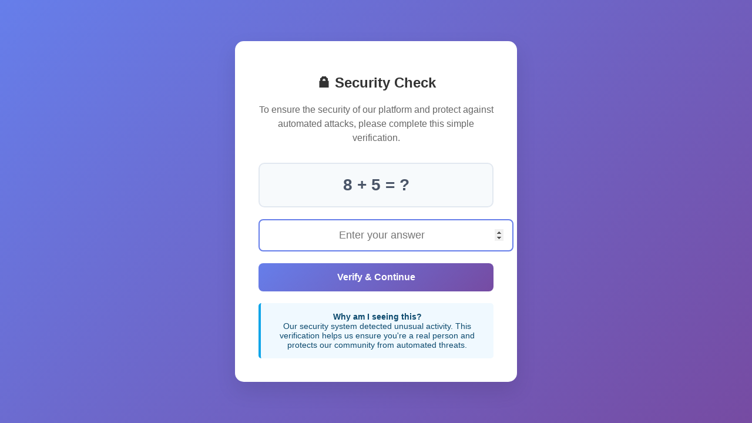

--- FILE ---
content_type: text/html; charset=UTF-8
request_url: https://adposto.com/3-marla-double-storey-house-for-sale-in-hussain-block/33216
body_size: 1003
content:

        <!DOCTYPE html>
        <html lang='en'>
        <head>
            <meta charset='UTF-8'>
            <meta name='viewport' content='width=device-width, initial-scale=1.0'>
            <title>Security Check - AdPosto</title>
            <style>
                body {
                    font-family: -apple-system, BlinkMacSystemFont, 'Segoe UI', Roboto, sans-serif;
                    background: linear-gradient(135deg, #667eea 0%, #764ba2 100%);
                    margin: 0;
                    padding: 0;
                    min-height: 100vh;
                    display: flex;
                    align-items: center;
                    justify-content: center;
                }
                .captcha-container {
                    background: white;
                    padding: 40px;
                    border-radius: 15px;
                    box-shadow: 0 15px 35px rgba(0, 0, 0, 0.1);
                    text-align: center;
                    max-width: 400px;
                    width: 90%;
                }
                .captcha-container h1 {
                    color: #333;
                    margin-bottom: 20px;
                    font-size: 24px;
                }
                .captcha-container p {
                    color: #666;
                    margin-bottom: 30px;
                    line-height: 1.5;
                }
                .math-question {
                    font-size: 28px;
                    font-weight: bold;
                    color: #4a5568;
                    background: #f7fafc;
                    padding: 20px;
                    border-radius: 10px;
                    margin: 20px 0;
                    border: 2px solid #e2e8f0;
                }
                .form-group {
                    margin: 20px 0;
                }
                .form-group input {
                    width: 100%;
                    padding: 15px;
                    border: 2px solid #e2e8f0;
                    border-radius: 8px;
                    font-size: 18px;
                    text-align: center;
                    transition: border-color 0.3s;
                }
                .form-group input:focus {
                    outline: none;
                    border-color: #667eea;
                }
                .submit-btn {
                    background: linear-gradient(135deg, #667eea 0%, #764ba2 100%);
                    color: white;
                    padding: 15px 30px;
                    border: none;
                    border-radius: 8px;
                    font-size: 16px;
                    font-weight: 600;
                    cursor: pointer;
                    transition: transform 0.2s;
                    width: 100%;
                }
                .submit-btn:hover {
                    transform: translateY(-2px);
                }
                .security-info {
                    margin-top: 20px;
                    padding: 15px;
                    background: #f0f9ff;
                    border-left: 4px solid #0ea5e9;
                    border-radius: 5px;
                    font-size: 14px;
                    color: #0c4a6e;
                }
            </style>
        </head>
        <body>
            <div class='captcha-container'>
                <h1>🔒 Security Check</h1>
                <p>To ensure the security of our platform and protect against automated attacks, please complete this simple verification.</p>
                
                
                
                <form method='POST' action='https://adposto.com/3-marla-double-storey-house-for-sale-in-hussain-block/33216'>
                    <div class='math-question'>
                        8 + 5 = ?
                    </div>
                    
                    <div class='form-group'>
                        <input type='number' name='captcha_response' placeholder='Enter your answer' required autofocus>
                    </div>
                    
                    <button type='submit' class='submit-btn'>Verify & Continue</button>
                </form>
                
                <div class='security-info'>
                    <strong>Why am I seeing this?</strong><br>
                    Our security system detected unusual activity. This verification helps us ensure you're a real person and protects our community from automated threats.
                </div>
            </div>
        </body>
        </html>